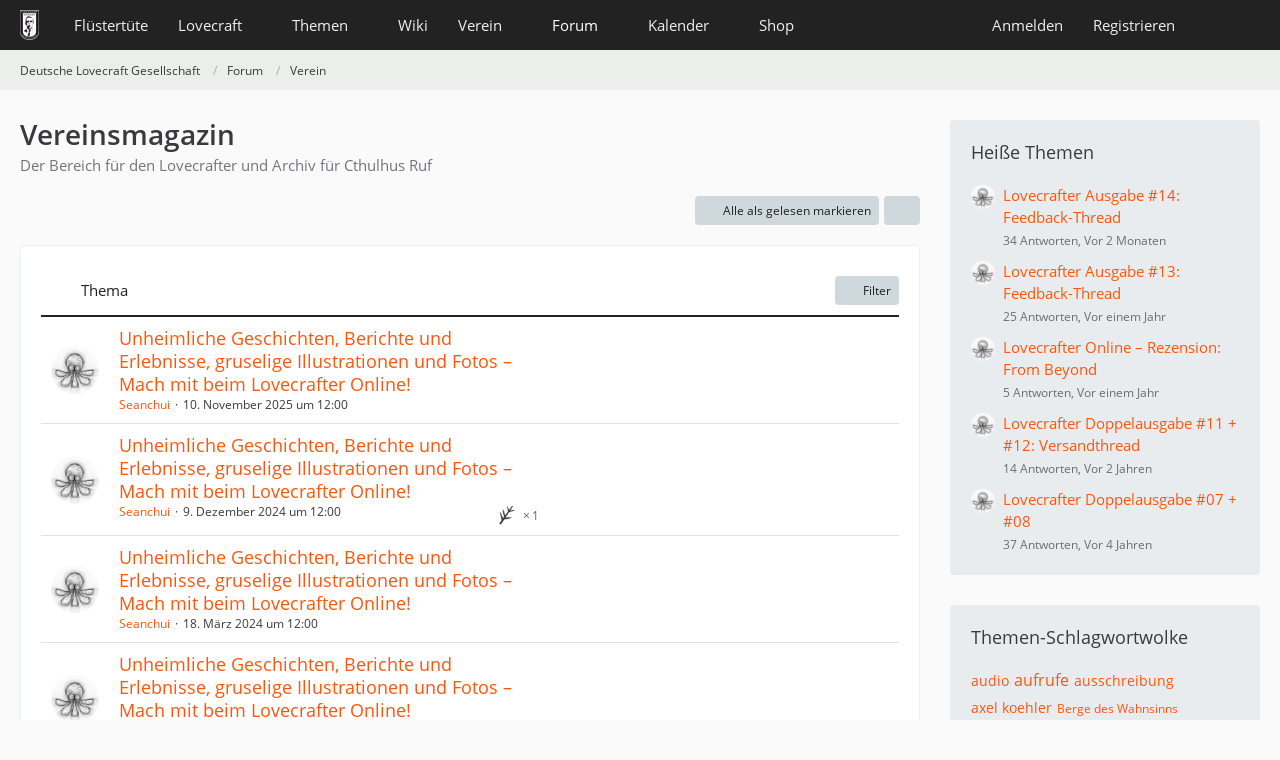

--- FILE ---
content_type: text/html; charset=UTF-8
request_url: https://www.deutschelovecraftgesellschaft.de/forum/board/9-vereinsmagazin/?sortField=topic&sortOrder=DESC&filterByDate=1000&filterByStatus=&pageNo=4&tagID=808
body_size: 12229
content:



	

	
	
	

<!DOCTYPE html>
<html
	dir="ltr"
	lang="de"
	data-color-scheme="system"
>

<head>
	<meta charset="utf-8">
		
	<title>Vereinsmagazin - Deutsche Lovecraft Gesellschaft</title>
	
	<meta name="viewport" content="width=device-width, initial-scale=1">
<meta name="format-detection" content="telephone=no">
<meta property="og:site_name" content="Deutsche Lovecraft Gesellschaft">
<meta name="description" content="Der Bereich für den Lovecrafter und Archiv für Cthulhus Ruf">

<!-- Stylesheets -->
<link rel="stylesheet" type="text/css" href="https://www.deutschelovecraftgesellschaft.de/style/style-1.css?m=1768639116"><link rel="preload" href="https://www.deutschelovecraftgesellschaft.de/font/families/Open%20Sans/OpenSans-Regular.woff2?v=1614334343" as="font" crossorigin>

<meta name="timezone" content="Europe/Berlin">


<script data-cfasync="false">
	var WCF_PATH = 'https://www.deutschelovecraftgesellschaft.de/';
	var WSC_API_URL = 'https://www.deutschelovecraftgesellschaft.de/';
	var WSC_RPC_API_URL = 'https://www.deutschelovecraftgesellschaft.de/api/rpc/';
	
	var LANGUAGE_ID = 1;
	var LANGUAGE_USE_INFORMAL_VARIANT = true;
	var TIME_NOW = 1768975621;
	var LAST_UPDATE_TIME = 1768639113;
	var ENABLE_DEBUG_MODE = false;
	var ENABLE_PRODUCTION_DEBUG_MODE = false;
	var ENABLE_DEVELOPER_TOOLS = false;
	var PAGE_TITLE = 'Deutsche Lovecraft Gesellschaft';
	
	var REACTION_TYPES = {"1":{"title":"Gef\u00e4llt mir","renderedIcon":"<img\n\tsrc=\"https:\/\/www.deutschelovecraftgesellschaft.de\/images\/reaction\/1-1-elder_sign_3-64x64.png\"\n\talt=\"Gef\u00e4llt mir\"\n\tclass=\"reactionType\"\n\tdata-reaction-type-id=\"1\"\n>","iconPath":"https:\/\/www.deutschelovecraftgesellschaft.de\/images\/reaction\/1-1-elder_sign_3-64x64.png","showOrder":1,"reactionTypeID":1,"isAssignable":1},"2":{"title":"Danke","renderedIcon":"<img\n\tsrc=\"https:\/\/www.deutschelovecraftgesellschaft.de\/images\/reaction\/2-cthulhu_thanks.png\"\n\talt=\"Danke\"\n\tclass=\"reactionType\"\n\tdata-reaction-type-id=\"2\"\n>","iconPath":"https:\/\/www.deutschelovecraftgesellschaft.de\/images\/reaction\/2-cthulhu_thanks.png","showOrder":2,"reactionTypeID":2,"isAssignable":1},"3":{"title":"Haha","renderedIcon":"<img\n\tsrc=\"https:\/\/www.deutschelovecraftgesellschaft.de\/images\/reaction\/3-cthulhu_haha.png\"\n\talt=\"Haha\"\n\tclass=\"reactionType\"\n\tdata-reaction-type-id=\"3\"\n>","iconPath":"https:\/\/www.deutschelovecraftgesellschaft.de\/images\/reaction\/3-cthulhu_haha.png","showOrder":3,"reactionTypeID":3,"isAssignable":1},"6":{"title":"WTF?","renderedIcon":"<img\n\tsrc=\"https:\/\/www.deutschelovecraftgesellschaft.de\/images\/reaction\/6-smiley20@2x.png\"\n\talt=\"WTF?\"\n\tclass=\"reactionType\"\n\tdata-reaction-type-id=\"6\"\n>","iconPath":"https:\/\/www.deutschelovecraftgesellschaft.de\/images\/reaction\/6-smiley20@2x.png","showOrder":4,"reactionTypeID":6,"isAssignable":1},"4":{"title":"Verwirrend","renderedIcon":"<img\n\tsrc=\"https:\/\/www.deutschelovecraftgesellschaft.de\/images\/reaction\/4-cthulhu_confused.png\"\n\talt=\"Verwirrend\"\n\tclass=\"reactionType\"\n\tdata-reaction-type-id=\"4\"\n>","iconPath":"https:\/\/www.deutschelovecraftgesellschaft.de\/images\/reaction\/4-cthulhu_confused.png","showOrder":5,"reactionTypeID":4,"isAssignable":1},"5":{"title":"Traurig","renderedIcon":"<img\n\tsrc=\"https:\/\/www.deutschelovecraftgesellschaft.de\/images\/reaction\/5-cthulhu_sad.png\"\n\talt=\"Traurig\"\n\tclass=\"reactionType\"\n\tdata-reaction-type-id=\"5\"\n>","iconPath":"https:\/\/www.deutschelovecraftgesellschaft.de\/images\/reaction\/5-cthulhu_sad.png","showOrder":6,"reactionTypeID":5,"isAssignable":1}};
	
	
		{
		const colorScheme = matchMedia("(prefers-color-scheme: dark)").matches ? "dark" : "light";
		document.documentElement.dataset.colorScheme = colorScheme;
	}
	</script>

<script data-cfasync="false" src="https://www.deutschelovecraftgesellschaft.de/js/WoltLabSuite/WebComponent.min.js?v=1768639113"></script>
<script data-cfasync="false" src="https://www.deutschelovecraftgesellschaft.de/js/preload/de.preload.js?v=1768639113"></script>

<script data-cfasync="false" src="https://www.deutschelovecraftgesellschaft.de/js/WoltLabSuite.Core.tiny.min.js?v=1768639113"></script>
<script data-cfasync="false">
requirejs.config({
	baseUrl: 'https://www.deutschelovecraftgesellschaft.de/js',
	urlArgs: 't=1768639113'
	
});

window.addEventListener('pageshow', function(event) {
	if (event.persisted) {
		window.location.reload();
	}
});

</script>











<script data-cfasync="false" src="https://www.deutschelovecraftgesellschaft.de/js/WoltLabSuite.Calendar.tiny.min.js?v=1768639113"></script>

<script data-cfasync="false" src="https://www.deutschelovecraftgesellschaft.de/js/WoltLabSuite.Forum.tiny.min.js?v=1768639113"></script>


<noscript>
	<style>
		.jsOnly {
			display: none !important;
		}
		
		.noJsOnly {
			display: block !important;
		}
	</style>
</noscript>



	
	
	<script type="application/ld+json">
{
"@context": "http://schema.org",
"@type": "WebSite",
"url": "https:\/\/www.deutschelovecraftgesellschaft.de\/",
"potentialAction": {
"@type": "SearchAction",
"target": "https:\/\/www.deutschelovecraftgesellschaft.de\/search\/?q={search_term_string}",
"query-input": "required name=search_term_string"
}
}
</script>
<link rel="apple-touch-icon" sizes="180x180" href="https://www.deutschelovecraftgesellschaft.de/images/style-1/apple-touch-icon.png">
<link rel="manifest" href="https://www.deutschelovecraftgesellschaft.de/images/style-1/manifest-1.json">
<link rel="icon" type="image/png" sizes="48x48" href="https://www.deutschelovecraftgesellschaft.de/images/style-1/favicon-48x48.png">
<meta name="msapplication-config" content="https://www.deutschelovecraftgesellschaft.de/images/style-1/browserconfig.xml">
<meta name="theme-color" content="#222222">
<script>
	{
		document.querySelector('meta[name="theme-color"]').content = window.getComputedStyle(document.documentElement).getPropertyValue("--wcfPageThemeColor");
	}
</script>

	
			<link rel="canonical" href="https://www.deutschelovecraftgesellschaft.de/forum/board/9-vereinsmagazin/?pageNo=4">
		
									<link rel="alternate" type="application/rss+xml" title="RSS-Feed" href="https://www.deutschelovecraftgesellschaft.de/forum/thread-list-rss-feed/9/">
		
														
						</head>

<body id="tpl_wbb_board"
	itemscope itemtype="http://schema.org/WebPage" itemid="https://www.deutschelovecraftgesellschaft.de/forum/board/9-vereinsmagazin/?pageNo=4"	data-template="board" data-application="wbb" data-page-id="54" data-page-identifier="com.woltlab.wbb.Board"	data-board-id="9"	class="">

<span id="top"></span>

<div id="pageContainer" class="pageContainer">
	
	
	<div id="pageHeaderContainer" class="pageHeaderContainer">
	<header id="pageHeader" class="pageHeader">
		<div id="pageHeaderPanel" class="pageHeaderPanel">
			<div class="layoutBoundary">
				<div class="box mainMenu" data-box-identifier="com.woltlab.wcf.MainMenu">
			
		
	<div class="boxContent">
		<nav aria-label="Hauptmenü">
	<ol class="boxMenu">
		
		
					<li class="" data-identifier="com.woltlab.wcf.ArticleList">
				<a href="https://www.deutschelovecraftgesellschaft.de/fluestertuete/" class="boxMenuLink">
					<span class="boxMenuLinkTitle">Flüstertüte</span>
														</a>
				
				</li>				
									<li class=" boxMenuHasChildren" data-identifier="com.woltlab.wcf.generic26">
				<a href="https://www.deutschelovecraftgesellschaft.de/lovecraft/" class="boxMenuLink">
					<span class="boxMenuLinkTitle">Lovecraft</span>
																<fa-icon size="16" name="caret-down" solid></fa-icon>
									</a>
				
				<ol class="boxMenuDepth1">				
									<li class="" data-identifier="com.woltlab.wcf.generic31">
				<a href="https://www.deutschelovecraftgesellschaft.de/lovecraft/leseliste/" class="boxMenuLink">
					<span class="boxMenuLinkTitle">Leseliste</span>
														</a>
				
				</li>				
									<li class="" data-identifier="com.woltlab.wcf.generic44">
				<a href="https://www.deutschelovecraftgesellschaft.de/lovecraft/bibliothek/" class="boxMenuLink">
					<span class="boxMenuLinkTitle">Bibliothek</span>
														</a>
				
				</li>				
									<li class="" data-identifier="com.woltlab.wcf.generic55">
				<a href="https://www.deutschelovecraftgesellschaft.de/lovecraft/rassismus/" class="boxMenuLink">
					<span class="boxMenuLinkTitle">Rassismus</span>
														</a>
				
				</li>				
									</ol></li>									<li class=" boxMenuHasChildren" data-identifier="com.woltlab.wcf.generic27">
				<a href="https://www.deutschelovecraftgesellschaft.de/themen/" class="boxMenuLink">
					<span class="boxMenuLinkTitle">Themen</span>
																<fa-icon size="16" name="caret-down" solid></fa-icon>
									</a>
				
				<ol class="boxMenuDepth1">				
									<li class="" data-identifier="com.woltlab.wcf.generic28">
				<a href="https://www.deutschelovecraftgesellschaft.de/veranstaltungen/" class="boxMenuLink">
					<span class="boxMenuLinkTitle">anRUFung</span>
														</a>
				
				</li>				
									<li class="" data-identifier="com.woltlab.wcf.generic61">
				<a href="https://www.deutschelovecraftgesellschaft.de/book-club/" class="boxMenuLink">
					<span class="boxMenuLinkTitle">Book Club</span>
														</a>
				
				</li>				
									<li class="" data-identifier="com.woltlab.wcf.generic72">
				<a href="https://www.deutschelovecraftgesellschaft.de/conventions/" class="boxMenuLink">
					<span class="boxMenuLinkTitle">Conventions</span>
														</a>
				
				</li>				
									<li class="" data-identifier="com.woltlab.wcf.generic39">
				<a href="https://www.deutschelovecraftgesellschaft.de/cthulhus-ruf/" class="boxMenuLink">
					<span class="boxMenuLinkTitle">Cthulhus Ruf</span>
														</a>
				
				</li>				
									<li class="" data-identifier="com.woltlab.wcf.generic29">
				<a href="https://fhtagn-rpg.de/" rel="nofollow" class="boxMenuLink">
					<span class="boxMenuLinkTitle">FHTAGN</span>
														</a>
				
				</li>				
									<li class="" data-identifier="com.woltlab.wcf.generic42">
				<a href="https://www.deutschelovecraftgesellschaft.de/foerderprojekte/" class="boxMenuLink">
					<span class="boxMenuLinkTitle">Förderprojekte &amp; Kooperationen</span>
														</a>
				
				</li>				
									<li class="" data-identifier="com.woltlab.wcf.generic35">
				<a href="https://www.deutschelovecraftgesellschaft.de/lovecrafter/" class="boxMenuLink">
					<span class="boxMenuLinkTitle">Lovecrafter</span>
														</a>
				
				</li>				
									<li class="" data-identifier="com.woltlab.wcf.generic50">
				<a href="https://www.deutschelovecraftgesellschaft.de/lovecrafter-online/" class="boxMenuLink">
					<span class="boxMenuLinkTitle">Lovecrafter Online</span>
														</a>
				
				</li>				
									<li class="" data-identifier="com.woltlab.wcf.generic57">
				<a href="https://www.deutschelovecraftgesellschaft.de/dlg-radio/" class="boxMenuLink">
					<span class="boxMenuLinkTitle">Podcasts</span>
														</a>
				
				</li>				
									<li class="" data-identifier="com.woltlab.wcf.generic34">
				<a href="https://www.deutschelovecraftgesellschaft.de/rollenspiel/" class="boxMenuLink">
					<span class="boxMenuLinkTitle">Rollenspiel</span>
														</a>
				
				</li>				
									</ol></li>									<li class="" data-identifier="com.viecode.lexicon.Lexicon">
				<a href="https://www.deutschelovecraftgesellschaft.de/wiki/" class="boxMenuLink">
					<span class="boxMenuLinkTitle">Wiki</span>
														</a>
				
				</li>				
									<li class=" boxMenuHasChildren" data-identifier="com.woltlab.wcf.generic25">
				<a href="https://www.deutschelovecraftgesellschaft.de/verein/" class="boxMenuLink">
					<span class="boxMenuLinkTitle">Verein</span>
																<fa-icon size="16" name="caret-down" solid></fa-icon>
									</a>
				
				<ol class="boxMenuDepth1">				
									<li class="" data-identifier="com.woltlab.wcf.generic59">
				<a href="https://www.deutschelovecraftgesellschaft.de/verein/zehn-jahre-dlg/" class="boxMenuLink">
					<span class="boxMenuLinkTitle">10 Jahre dLG</span>
														</a>
				
				</li>				
									<li class="" data-identifier="com.woltlab.wcf.generic33">
				<a href="https://www.deutschelovecraftgesellschaft.de/verein/mitgliedschaft/" class="boxMenuLink">
					<span class="boxMenuLinkTitle">Mitgliedschaft</span>
														</a>
				
				</li>				
									<li class="" data-identifier="com.woltlab.wcf.generic56">
				<a href="https://www.deutschelovecraftgesellschaft.de/verein/aktiv-werden/" class="boxMenuLink">
					<span class="boxMenuLinkTitle">Aktiv werden!</span>
														</a>
				
				</li>				
									<li class="" data-identifier="com.viecode.form.FormList">
				<a href="https://www.deutschelovecraftgesellschaft.de/verein/formulare/" class="boxMenuLink">
					<span class="boxMenuLinkTitle">Formulare</span>
														</a>
				
				</li>				
									<li class="" data-identifier="com.woltlab.wcf.generic36">
				<a href="https://www.deutschelovecraftgesellschaft.de/verein/stammtische/" class="boxMenuLink">
					<span class="boxMenuLinkTitle">Stammtische</span>
														</a>
				
				</li>				
									<li class="" data-identifier="com.woltlab.wcf.generic37">
				<a href="https://nattworld.shop/collections/dlg" rel="nofollow" class="boxMenuLink">
					<span class="boxMenuLinkTitle">Merchandise</span>
														</a>
				
				</li>				
									<li class="" data-identifier="com.woltlab.wcf.generic40">
				<a href="https://www.deutschelovecraftgesellschaft.de/verein/spenden/" class="boxMenuLink">
					<span class="boxMenuLinkTitle">Spenden</span>
														</a>
				
				</li>				
									<li class="" data-identifier="com.woltlab.wcf.generic41">
				<a href="https://www.deutschelovecraftgesellschaft.de/verein/presse/" class="boxMenuLink">
					<span class="boxMenuLinkTitle">Presse</span>
														</a>
				
				</li>				
									<li class="" data-identifier="com.woltlab.wcf.generic32">
				<a href="https://www.deutschelovecraftgesellschaft.de/kontakt/" class="boxMenuLink">
					<span class="boxMenuLinkTitle">Kontakt</span>
														</a>
				
				</li>				
									<li class="" data-identifier="com.woltlab.wcf.generic53">
				<a href="https://www.deutschelovecraftgesellschaft.de/verein/newsletter/" class="boxMenuLink">
					<span class="boxMenuLinkTitle">Newsletter</span>
														</a>
				
				</li>				
									<li class="" data-identifier="com.woltlab.wcf.generic60">
				<a href="https://www.deutschelovecraftgesellschaft.de/about-us/" class="boxMenuLink">
					<span class="boxMenuLinkTitle">About us</span>
														</a>
				
				</li>				
									</ol></li>									<li class="active boxMenuHasChildren" data-identifier="com.woltlab.wbb.BoardList">
				<a href="https://www.deutschelovecraftgesellschaft.de/forum/" class="boxMenuLink" aria-current="page">
					<span class="boxMenuLinkTitle">Forum</span>
																<fa-icon size="16" name="caret-down" solid></fa-icon>
									</a>
				
				<ol class="boxMenuDepth1">				
									<li class="" data-identifier="com.woltlab.wcf.Dashboard">
				<a href="https://www.deutschelovecraftgesellschaft.de/dashboard/" class="boxMenuLink">
					<span class="boxMenuLinkTitle">Dashboard</span>
														</a>
				
				</li>				
									</ol></li>									<li class=" boxMenuHasChildren" data-identifier="com.woltlab.calendar.Calendar">
				<a href="https://www.deutschelovecraftgesellschaft.de/kalender/" class="boxMenuLink">
					<span class="boxMenuLinkTitle">Kalender</span>
																<fa-icon size="16" name="caret-down" solid></fa-icon>
									</a>
				
				<ol class="boxMenuDepth1">				
									<li class="" data-identifier="com.woltlab.calendar.UpcomingEventList">
				<a href="https://www.deutschelovecraftgesellschaft.de/kalender/upcoming-event-list/" class="boxMenuLink">
					<span class="boxMenuLinkTitle">Termine</span>
														</a>
				
				</li>				
									</ol></li>									<li class=" boxMenuHasChildren" data-identifier="shop.header.menu.products">
				<a href="https://www.deutschelovecraftgesellschaft.de/shop/" class="boxMenuLink">
					<span class="boxMenuLinkTitle">Shop</span>
																<fa-icon size="16" name="caret-down" solid></fa-icon>
									</a>
				
				<ol class="boxMenuDepth1">				
									<li class="" data-identifier="com.viecode.shop.ShippingInformation">
				<a href="https://www.deutschelovecraftgesellschaft.de/shop/shipping-information/" class="boxMenuLink">
					<span class="boxMenuLinkTitle">Versandkosten</span>
														</a>
				
				</li>				
									<li class="" data-identifier="shop.header.menu.products.help">
				<a href="https://www.deutschelovecraftgesellschaft.de/shop/product-help/" class="boxMenuLink">
					<span class="boxMenuLinkTitle">Hilfe</span>
														</a>
				
				</li>				
									<li class=" boxMenuHasChildren" data-identifier="com.viecode.shop.customer.Customer">
				<a href="https://www.deutschelovecraftgesellschaft.de/shop/customer/" class="boxMenuLink">
					<span class="boxMenuLinkTitle">Mein Konto</span>
														</a>
				
				<ol class="boxMenuDepth2">				
									<li class="" data-identifier="shop.header.menu.products.invoice">
				<a href="https://www.deutschelovecraftgesellschaft.de/shop/order-list/" class="boxMenuLink">
					<span class="boxMenuLinkTitle">Bestellungen</span>
														</a>
				
				</li>				
									<li class="" data-identifier="com.viecode.shop.customer.LicenseList">
				<a href="https://www.deutschelovecraftgesellschaft.de/shop/license-list/" class="boxMenuLink">
					<span class="boxMenuLinkTitle">Lizenzen</span>
														</a>
				
				</li>				
									<li class="" data-identifier="com.viecode.shop.customer.DownloadList">
				<a href="https://www.deutschelovecraftgesellschaft.de/shop/download-list/" class="boxMenuLink">
					<span class="boxMenuLinkTitle">Downloads</span>
														</a>
				
				</li>				
									</ol></li></ol></li>								
		
	</ol>
</nav>	</div>
</div><button type="button" class="pageHeaderMenuMobile" aria-expanded="false" aria-label="Menü">
	<span class="pageHeaderMenuMobileInactive">
		<fa-icon size="32" name="bars"></fa-icon>
	</span>
	<span class="pageHeaderMenuMobileActive">
		<fa-icon size="32" name="xmark"></fa-icon>
	</span>
</button>
				
				<nav id="topMenu" class="userPanel">
	<ul class="userPanelItems">
								<li id="userLogin">
				<a
					class="loginLink"
					href="https://www.deutschelovecraftgesellschaft.de/login/?url=https%3A%2F%2Fwww.deutschelovecraftgesellschaft.de%2Fforum%2Fboard%2F9-vereinsmagazin%2F%3FsortField%3Dtopic%26sortOrder%3DDESC%26filterByDate%3D1000%26filterByStatus%3D%26pageNo%3D4%26tagID%3D808"
					rel="nofollow"
				>Anmelden</a>
			</li>
							<li id="userRegistration">
					<a
						class="registrationLink"
						href="https://www.deutschelovecraftgesellschaft.de/register/"
						rel="nofollow"
					>Registrieren</a>
				</li>
							
								
							
		<!-- page search -->
		<li>
			<a href="https://www.deutschelovecraftgesellschaft.de/search/" id="userPanelSearchButton" class="jsTooltip" title="Suche"><fa-icon size="32" name="magnifying-glass"></fa-icon> <span>Suche</span></a>
		</li>
	</ul>
</nav>
	<a
		href="https://www.deutschelovecraftgesellschaft.de/login/?url=https%3A%2F%2Fwww.deutschelovecraftgesellschaft.de%2Fforum%2Fboard%2F9-vereinsmagazin%2F%3FsortField%3Dtopic%26sortOrder%3DDESC%26filterByDate%3D1000%26filterByStatus%3D%26pageNo%3D4%26tagID%3D808"
		class="userPanelLoginLink jsTooltip"
		title="Anmelden"
		rel="nofollow"
	>
		<fa-icon size="32" name="arrow-right-to-bracket"></fa-icon>
	</a>
			</div>
		</div>
		
		<div id="pageHeaderFacade" class="pageHeaderFacade">
			<div class="layoutBoundary">
				<div id="pageHeaderLogo" class="pageHeaderLogo">
		
	<a href="https://www.deutschelovecraftgesellschaft.de/forum/" aria-label="Deutsche Lovecraft Gesellschaft">
		<img src="https://www.deutschelovecraftgesellschaft.de/images/style-1/pageLogo-ee949f25.png" alt="" class="pageHeaderLogoLarge" height="30" width="19" loading="eager">
		<img src="https://www.deutschelovecraftgesellschaft.de/images/style-1/pageLogoMobile.png" alt="" class="pageHeaderLogoSmall" height="60" width="110" loading="eager">
		
		
	</a>
</div>
				
					

					
		
			
	
<button type="button" id="pageHeaderSearchMobile" class="pageHeaderSearchMobile" aria-expanded="false" aria-label="Suche">
	<fa-icon size="32" name="magnifying-glass"></fa-icon>
</button>

<div id="pageHeaderSearch" class="pageHeaderSearch">
	<form method="post" action="https://www.deutschelovecraftgesellschaft.de/search/">
		<div id="pageHeaderSearchInputContainer" class="pageHeaderSearchInputContainer">
			<div class="pageHeaderSearchType dropdown">
				<a href="#" class="button dropdownToggle" id="pageHeaderSearchTypeSelect">
					<span class="pageHeaderSearchTypeLabel">Dieses Forum</span>
					<fa-icon size="16" name="caret-down" solid></fa-icon>
				</a>
				<ul class="dropdownMenu">
					<li><a href="#" data-extended-link="https://www.deutschelovecraftgesellschaft.de/search/?extended=1" data-object-type="everywhere">Alles</a></li>
					<li class="dropdownDivider"></li>
					
											<li><a href="#" data-extended-link="https://www.deutschelovecraftgesellschaft.de/search/?extended=1&amp;type=com.woltlab.wbb.post" data-object-type="com.woltlab.wbb.post" data-parameters='{ "boardID": 9 }'>Dieses Forum</a></li>
						
						<li class="dropdownDivider"></li>
					
					
																		<li><a href="#" data-extended-link="https://www.deutschelovecraftgesellschaft.de/search/?type=com.woltlab.wcf.article&amp;extended=1" data-object-type="com.woltlab.wcf.article">Artikel</a></li>
																								<li><a href="#" data-extended-link="https://www.deutschelovecraftgesellschaft.de/search/?type=com.woltlab.wcf.page&amp;extended=1" data-object-type="com.woltlab.wcf.page">Seiten</a></li>
																																			<li><a href="#" data-extended-link="https://www.deutschelovecraftgesellschaft.de/search/?type=com.woltlab.wbb.post&amp;extended=1" data-object-type="com.woltlab.wbb.post">Forum</a></li>
																								<li><a href="#" data-extended-link="https://www.deutschelovecraftgesellschaft.de/search/?type=com.woltlab.calendar.event&amp;extended=1" data-object-type="com.woltlab.calendar.event">Termine</a></li>
																								<li><a href="#" data-extended-link="https://www.deutschelovecraftgesellschaft.de/search/?type=com.viecode.lexicon.entry&amp;extended=1" data-object-type="com.viecode.lexicon.entry">Lexikon</a></li>
																								<li><a href="#" data-extended-link="https://www.deutschelovecraftgesellschaft.de/search/?type=com.viecode.shop.product&amp;extended=1" data-object-type="com.viecode.shop.product">Produkte</a></li>
																								<li><a href="#" data-extended-link="https://www.deutschelovecraftgesellschaft.de/search/?type=de.darkwood-studios.ticketsystem.ticket&amp;extended=1" data-object-type="de.darkwood-studios.ticketsystem.ticket">Tickets</a></li>
																
					<li class="dropdownDivider"></li>
					<li><a class="pageHeaderSearchExtendedLink" href="https://www.deutschelovecraftgesellschaft.de/search/?extended=1">Erweiterte Suche</a></li>
				</ul>
			</div>
			
			<input type="search" name="q" id="pageHeaderSearchInput" class="pageHeaderSearchInput" placeholder="Suchbegriff eingeben" autocomplete="off" value="">
			
			<button type="submit" class="pageHeaderSearchInputButton button" title="Suche">
				<fa-icon size="16" name="magnifying-glass"></fa-icon>
			</button>
			
			<div id="pageHeaderSearchParameters"></div>
			
					</div>
	</form>
</div>

	
			</div>
		</div>
	</header>
	
	
</div>
	
	
	
	
	
	<div class="pageNavigation">
	<div class="layoutBoundary">
			<nav class="breadcrumbs" aria-label="Verlaufsnavigation">
		<ol class="breadcrumbs__list" itemprop="breadcrumb" itemscope itemtype="http://schema.org/BreadcrumbList">
			<li class="breadcrumbs__item" title="Deutsche Lovecraft Gesellschaft" itemprop="itemListElement" itemscope itemtype="http://schema.org/ListItem">
							<a class="breadcrumbs__link" href="https://www.deutschelovecraftgesellschaft.de/" itemprop="item">
																<span class="breadcrumbs__title" itemprop="name">Deutsche Lovecraft Gesellschaft</span>
							</a>
															<meta itemprop="position" content="1">
																					</li>
														
											<li class="breadcrumbs__item" title="Forum" itemprop="itemListElement" itemscope itemtype="http://schema.org/ListItem">
							<a class="breadcrumbs__link" href="https://www.deutschelovecraftgesellschaft.de/forum/" itemprop="item">
																<span class="breadcrumbs__title" itemprop="name">Forum</span>
							</a>
															<meta itemprop="position" content="2">
																					</li>
														
											<li class="breadcrumbs__item" title="Verein" itemprop="itemListElement" itemscope itemtype="http://schema.org/ListItem">
							<a class="breadcrumbs__link" href="https://www.deutschelovecraftgesellschaft.de/forum/board/8-verein/" itemprop="item">
																	<span class="breadcrumbs__parent_indicator">
										<fa-icon size="16" name="arrow-left-long"></fa-icon>
									</span>
																<span class="breadcrumbs__title" itemprop="name">Verein</span>
							</a>
															<meta itemprop="position" content="3">
																					</li>
		</ol>
	</nav>
	</div>
</div>
	
	
	
	<section id="main" class="main" role="main">
		<div class="layoutBoundary">
			

						
			<div id="content" class="content content--sidebar-right">
								
																<header class="contentHeader">
		<div class="contentHeaderTitle">
			<h1 class="contentTitle">Vereinsmagazin</h1>
			<p class="contentHeaderDescription">Der Bereich für den Lovecrafter und Archiv für Cthulhus Ruf</p>
		</div>

		
	</header>
													
				
				
				
				
				
				




	<div class="contentInteraction">
		
					<div class="contentInteractionButtonContainer">
									<div class="contentInteractionButtons">
						<button type="button" class="markAsReadButton contentInteractionButton button small jsOnly"><fa-icon size="16" name="check"></fa-icon> <span>Alle als gelesen markieren</span></button>					</div>
				
				
									<div class="contentInteractionDropdown dropdown jsOnly">
						<button type="button" class="button small dropdownToggle" aria-label="Mehr"><fa-icon size="16" name="ellipsis-vertical"></fa-icon></button>

						<ul class="contentInteractionDropdownItems dropdownMenu">
							<li><a rel="alternate" href="https://www.deutschelovecraftgesellschaft.de/forum/thread-list-rss-feed/9/" class="rssFeed">RSS-Feed</a></li>						</ul>
					</div>
							</div>
			</div>

			<div class="section tabularBox messageGroupList wbbThreadList jsClipboardContainer" data-type="com.woltlab.wbb.thread">
	<ol class="tabularList jsReloadPageWhenEmpty">
		<li class="tabularListRow tabularListRowHead" data-reload-page-when-empty="ignore">
			<ol class="tabularListColumns">
								
				<li class="columnSort">
					<ul class="inlineList">
						<li>
							<a rel="nofollow" href="https://www.deutschelovecraftgesellschaft.de/forum/board/9-vereinsmagazin/?pageNo=1&amp;sortField=topic&amp;sortOrder=ASC&amp;tagID=808">
																	<span class="jsTooltip" title="Sortierung (absteigend)">
										<fa-icon size="16" name="arrow-down-wide-short"></fa-icon>
									</span>
															</a>
						</li>
						<li>
							<div class="dropdown">
								<span class="dropdownToggle">Thema</span>
								
								<ul class="dropdownMenu">
																			<li class="active"><a rel="nofollow" href="https://www.deutschelovecraftgesellschaft.de/forum/board/9-vereinsmagazin/?pageNo=1&amp;sortField=topic&amp;sortOrder=ASC&amp;tagID=808">Thema</a></li>
																			<li><a rel="nofollow" href="https://www.deutschelovecraftgesellschaft.de/forum/board/9-vereinsmagazin/?pageNo=1&amp;sortField=username&amp;sortOrder=DESC&amp;tagID=808">Autor</a></li>
																			<li><a rel="nofollow" href="https://www.deutschelovecraftgesellschaft.de/forum/board/9-vereinsmagazin/?pageNo=1&amp;sortField=time&amp;sortOrder=DESC&amp;tagID=808">Datum</a></li>
																			<li><a rel="nofollow" href="https://www.deutschelovecraftgesellschaft.de/forum/board/9-vereinsmagazin/?pageNo=1&amp;sortField=replies&amp;sortOrder=DESC&amp;tagID=808">Antworten</a></li>
																			<li><a rel="nofollow" href="https://www.deutschelovecraftgesellschaft.de/forum/board/9-vereinsmagazin/?pageNo=1&amp;sortField=cumulativeLikes&amp;sortOrder=DESC&amp;tagID=808">Reaktionen</a></li>
																			<li><a rel="nofollow" href="https://www.deutschelovecraftgesellschaft.de/forum/board/9-vereinsmagazin/?pageNo=1&amp;sortField=views&amp;sortOrder=DESC&amp;tagID=808">Zugriffe</a></li>
																			<li><a rel="nofollow" href="https://www.deutschelovecraftgesellschaft.de/forum/board/9-vereinsmagazin/?pageNo=1&amp;sortField=lastPostTime&amp;sortOrder=DESC&amp;tagID=808">Letzte Antwort</a></li>
																	</ul>
							</div>
						</li>
					</ul>
				</li>
				
				<li class="columnApplyFilter jsOnly">
					<button type="button" class="button small jsStaticDialog" data-dialog-id="wbbBoardSortFilter"><fa-icon size="16" name="filter"></fa-icon> Filter</button>
				</li>
			</ol>
		</li>
		
		
	<li class="tabularListRow">
		<ol
			id="thread17247"
			class="tabularListColumns messageGroup wbbThread jsClipboardObject"
			data-thread-id="17247" data-element-id="17247" data-is-closed="0" data-is-deleted="0"
			data-is-sticky="0" data-is-disabled="0" data-is-announcement="0"
						data-is-link="0"
		>
									<li class="columnIcon columnAvatar">
				<div>
					<p><img src="https://www.deutschelovecraftgesellschaft.de/images/avatars/14/29-145e69b9cb5723fb90e73f99caa0a49ed895c6a3.webp" width="48" height="48" alt="" class="userAvatarImage" loading="lazy"></p>
					
								
																																							
					
				</div>
			</li>
							<li class="columnSubject">
					
					
					<h3>
						
						
																					<a href="https://www.deutschelovecraftgesellschaft.de/forum/thread/17247-unheimliche-geschichten-berichte-und-erlebnisse-gruselige-illustrationen-und-fot/" class="messageGroupLink wbbTopicLink" data-object-id="17247">Unheimliche Geschichten, Berichte und Erlebnisse, gruselige Illustrationen und Fotos – Mach mit beim Lovecrafter Online!</a>
																			
											</h3>
					
					<aside class="statusDisplay" role="presentation">
						<ul class="inlineList statusIcons">
																																																	
														
							
							
													</ul>
					</aside>
					
					<ul class="inlineList dotSeparated small messageGroupInfo">
						<li class="messageGroupAuthor"><a href="https://www.deutschelovecraftgesellschaft.de/user/89-seanchui/" data-object-id="89" class="userLink">Seanchui</a></li>
						<li class="messageGroupTime"><woltlab-core-date-time date="2025-11-10T11:00:00+00:00">10. November 2025 um 12:00</woltlab-core-date-time></li>
																		
					</ul>
					
					<ul class="messageGroupInfoMobile">
						<li class="messageGroupAuthorMobile">Seanchui</li>
						<li class="messageGroupLastPostTimeMobile"><woltlab-core-date-time date="2025-11-10T11:00:00+00:00">10. November 2025 um 12:00</woltlab-core-date-time></li>
					</ul>
					
										
					
				</li>
									<li class="columnStats">
													<dl class="plain statsDataList">
								<dt>Antworten</dt>
								<dd>0</dd>
							</dl>
							<dl class="plain statsDataList">
								<dt>Zugriffe</dt>
								<dd>167</dd>
							</dl>
							<div class="messageGroupListStatsSimple">
															</div>
											</li>
													<li class="columnLastPost">
											</li>
										
		</ol>
	</li>
	<li class="tabularListRow">
		<ol
			id="thread16576"
			class="tabularListColumns messageGroup wbbThread jsClipboardObject"
			data-thread-id="16576" data-element-id="16576" data-is-closed="0" data-is-deleted="0"
			data-is-sticky="0" data-is-disabled="0" data-is-announcement="0"
						data-is-link="0"
		>
									<li class="columnIcon columnAvatar">
				<div>
					<p><img src="https://www.deutschelovecraftgesellschaft.de/images/avatars/14/29-145e69b9cb5723fb90e73f99caa0a49ed895c6a3.webp" width="48" height="48" alt="" class="userAvatarImage" loading="lazy"></p>
					
								
																																							
					
				</div>
			</li>
							<li class="columnSubject">
					
					
					<h3>
						
						
																					<a href="https://www.deutschelovecraftgesellschaft.de/forum/thread/16576-unheimliche-geschichten-berichte-und-erlebnisse-gruselige-illustrationen-und-fot/" class="messageGroupLink wbbTopicLink" data-object-id="16576">Unheimliche Geschichten, Berichte und Erlebnisse, gruselige Illustrationen und Fotos – Mach mit beim Lovecrafter Online!</a>
																			
											</h3>
					
					<aside class="statusDisplay" role="presentation">
						<ul class="inlineList statusIcons">
							<li>			<span class="topReactionShort jsTooltip" title="Gefällt mir × 1">
			<img
	src="https://www.deutschelovecraftgesellschaft.de/images/reaction/1-1-elder_sign_3-64x64.png"
	alt="Gefällt mir"
	class="reactionType"
	data-reaction-type-id="1"
>			<span class="reactionCount">1</span>
		</span>
	</li>																																										
														
							
							
													</ul>
					</aside>
					
					<ul class="inlineList dotSeparated small messageGroupInfo">
						<li class="messageGroupAuthor"><a href="https://www.deutschelovecraftgesellschaft.de/user/89-seanchui/" data-object-id="89" class="userLink">Seanchui</a></li>
						<li class="messageGroupTime"><woltlab-core-date-time date="2024-12-09T11:00:00+00:00">9. Dezember 2024 um 12:00</woltlab-core-date-time></li>
																		
					</ul>
					
					<ul class="messageGroupInfoMobile">
						<li class="messageGroupAuthorMobile">Seanchui</li>
						<li class="messageGroupLastPostTimeMobile"><woltlab-core-date-time date="2024-12-09T11:00:00+00:00">9. Dezember 2024 um 12:00</woltlab-core-date-time></li>
					</ul>
					
										
					
				</li>
									<li class="columnStats">
													<dl class="plain statsDataList">
								<dt>Antworten</dt>
								<dd>0</dd>
							</dl>
							<dl class="plain statsDataList">
								<dt>Zugriffe</dt>
								<dd>251</dd>
							</dl>
							<div class="messageGroupListStatsSimple">
															</div>
											</li>
													<li class="columnLastPost">
											</li>
										
		</ol>
	</li>
	<li class="tabularListRow">
		<ol
			id="thread15612"
			class="tabularListColumns messageGroup wbbThread jsClipboardObject"
			data-thread-id="15612" data-element-id="15612" data-is-closed="0" data-is-deleted="0"
			data-is-sticky="0" data-is-disabled="0" data-is-announcement="0"
						data-is-link="0"
		>
									<li class="columnIcon columnAvatar">
				<div>
					<p><img src="https://www.deutschelovecraftgesellschaft.de/images/avatars/14/29-145e69b9cb5723fb90e73f99caa0a49ed895c6a3.webp" width="48" height="48" alt="" class="userAvatarImage" loading="lazy"></p>
					
								
																																							
					
				</div>
			</li>
							<li class="columnSubject">
					
					
					<h3>
						
						
																					<a href="https://www.deutschelovecraftgesellschaft.de/forum/thread/15612-unheimliche-geschichten-berichte-und-erlebnisse-gruselige-illustrationen-und-fot/" class="messageGroupLink wbbTopicLink" data-object-id="15612">Unheimliche Geschichten, Berichte und Erlebnisse, gruselige Illustrationen und Fotos – Mach mit beim Lovecrafter Online!</a>
																			
											</h3>
					
					<aside class="statusDisplay" role="presentation">
						<ul class="inlineList statusIcons">
																																																	
														
							
							
													</ul>
					</aside>
					
					<ul class="inlineList dotSeparated small messageGroupInfo">
						<li class="messageGroupAuthor"><a href="https://www.deutschelovecraftgesellschaft.de/user/89-seanchui/" data-object-id="89" class="userLink">Seanchui</a></li>
						<li class="messageGroupTime"><woltlab-core-date-time date="2024-03-18T11:00:00+00:00">18. März 2024 um 12:00</woltlab-core-date-time></li>
																		
					</ul>
					
					<ul class="messageGroupInfoMobile">
						<li class="messageGroupAuthorMobile">Seanchui</li>
						<li class="messageGroupLastPostTimeMobile"><woltlab-core-date-time date="2024-03-18T11:00:00+00:00">18. März 2024 um 12:00</woltlab-core-date-time></li>
					</ul>
					
										
					
				</li>
									<li class="columnStats">
													<dl class="plain statsDataList">
								<dt>Antworten</dt>
								<dd>0</dd>
							</dl>
							<dl class="plain statsDataList">
								<dt>Zugriffe</dt>
								<dd>431</dd>
							</dl>
							<div class="messageGroupListStatsSimple">
															</div>
											</li>
													<li class="columnLastPost">
											</li>
										
		</ol>
	</li>
	<li class="tabularListRow">
		<ol
			id="thread14867"
			class="tabularListColumns messageGroup wbbThread jsClipboardObject"
			data-thread-id="14867" data-element-id="14867" data-is-closed="0" data-is-deleted="0"
			data-is-sticky="0" data-is-disabled="0" data-is-announcement="0"
						data-is-link="0"
		>
									<li class="columnIcon columnAvatar">
				<div>
					<p><img src="https://www.deutschelovecraftgesellschaft.de/images/avatars/14/29-145e69b9cb5723fb90e73f99caa0a49ed895c6a3.webp" width="48" height="48" alt="" class="userAvatarImage" loading="lazy"></p>
					
								
																																							
					
				</div>
			</li>
							<li class="columnSubject">
					
					
					<h3>
						
						
																					<a href="https://www.deutschelovecraftgesellschaft.de/forum/thread/14867-unheimliche-geschichten-berichte-und-erlebnisse-gruselige-illustrationen-und-fot/" class="messageGroupLink wbbTopicLink" data-object-id="14867">Unheimliche Geschichten, Berichte und Erlebnisse, gruselige Illustrationen und Fotos – Mach mit beim Lovecrafter Online!</a>
																			
											</h3>
					
					<aside class="statusDisplay" role="presentation">
						<ul class="inlineList statusIcons">
							<li>			<span class="topReactionShort jsTooltip" title="Gefällt mir × 2">
			<img
	src="https://www.deutschelovecraftgesellschaft.de/images/reaction/1-1-elder_sign_3-64x64.png"
	alt="Gefällt mir"
	class="reactionType"
	data-reaction-type-id="1"
>			<span class="reactionCount">2</span>
		</span>
	</li>																																										
														
							
							
													</ul>
					</aside>
					
					<ul class="inlineList dotSeparated small messageGroupInfo">
						<li class="messageGroupAuthor"><a href="https://www.deutschelovecraftgesellschaft.de/user/89-seanchui/" data-object-id="89" class="userLink">Seanchui</a></li>
						<li class="messageGroupTime"><woltlab-core-date-time date="2023-09-28T10:00:00+00:00">28. September 2023 um 12:00</woltlab-core-date-time></li>
																		
					</ul>
					
					<ul class="messageGroupInfoMobile">
						<li class="messageGroupAuthorMobile">Seanchui</li>
						<li class="messageGroupLastPostTimeMobile"><woltlab-core-date-time date="2023-09-28T10:00:00+00:00">28. September 2023 um 12:00</woltlab-core-date-time></li>
					</ul>
					
										
					
				</li>
									<li class="columnStats">
													<dl class="plain statsDataList">
								<dt>Antworten</dt>
								<dd>0</dd>
							</dl>
							<dl class="plain statsDataList">
								<dt>Zugriffe</dt>
								<dd>552</dd>
							</dl>
							<div class="messageGroupListStatsSimple">
															</div>
											</li>
													<li class="columnLastPost">
											</li>
										
		</ol>
	</li>
	<li class="tabularListRow">
		<ol
			id="thread12804"
			class="tabularListColumns messageGroup wbbThread jsClipboardObject"
			data-thread-id="12804" data-element-id="12804" data-is-closed="0" data-is-deleted="0"
			data-is-sticky="0" data-is-disabled="0" data-is-announcement="0"
						data-is-link="0"
		>
									<li class="columnIcon columnAvatar">
				<div>
					<p><img src="[data-uri]" width="48" height="48" alt="" class="userAvatarImage"></p>
					
								
																																							
					
				</div>
			</li>
							<li class="columnSubject">
					
					
					<h3>
						
						
																					<a href="https://www.deutschelovecraftgesellschaft.de/forum/thread/12804-unheimliche-geschichten-berichte-und-erlebnisse-gruselige-illustrationen-und-fot/" class="messageGroupLink wbbTopicLink" data-object-id="12804">Unheimliche Geschichten, Berichte und Erlebnisse, gruselige Illustrationen und Fotos – Mach mit beim Lovecrafter Online!</a>
																			
											</h3>
					
					<aside class="statusDisplay" role="presentation">
						<ul class="inlineList statusIcons">
							<li>			<span class="topReactionShort jsTooltip" title="Gefällt mir × 2">
			<img
	src="https://www.deutschelovecraftgesellschaft.de/images/reaction/1-1-elder_sign_3-64x64.png"
	alt="Gefällt mir"
	class="reactionType"
	data-reaction-type-id="1"
>			<span class="reactionCount">2</span>
		</span>
	</li>																																										
														
							
							
													</ul>
					</aside>
					
					<ul class="inlineList dotSeparated small messageGroupInfo">
						<li class="messageGroupAuthor"><span>Thorsten</span></li>
						<li class="messageGroupTime"><woltlab-core-date-time date="2022-06-29T10:00:00+00:00">29. Juni 2022 um 12:00</woltlab-core-date-time></li>
																		
					</ul>
					
					<ul class="messageGroupInfoMobile">
						<li class="messageGroupAuthorMobile">Thorsten</li>
						<li class="messageGroupLastPostTimeMobile"><woltlab-core-date-time date="2022-06-29T10:00:00+00:00">29. Juni 2022 um 12:00</woltlab-core-date-time></li>
					</ul>
					
										
					
				</li>
									<li class="columnStats">
													<dl class="plain statsDataList">
								<dt>Antworten</dt>
								<dd>0</dd>
							</dl>
							<dl class="plain statsDataList">
								<dt>Zugriffe</dt>
								<dd>755</dd>
							</dl>
							<div class="messageGroupListStatsSimple">
															</div>
											</li>
													<li class="columnLastPost">
											</li>
										
		</ol>
	</li>
	<li class="tabularListRow">
		<ol
			id="thread13213"
			class="tabularListColumns messageGroup wbbThread jsClipboardObject"
			data-thread-id="13213" data-element-id="13213" data-is-closed="0" data-is-deleted="0"
			data-is-sticky="0" data-is-disabled="0" data-is-announcement="0"
						data-is-link="0"
		>
									<li class="columnIcon columnAvatar">
				<div>
					<p><img src="https://www.deutschelovecraftgesellschaft.de/images/avatars/34/257-34db567b33b79a7f4ada2f793de3a4d541d1c13d.webp" width="48" height="48" alt="" class="userAvatarImage" loading="lazy"></p>
					
								
																																							
					
				</div>
			</li>
							<li class="columnSubject">
					
					
					<h3>
						
						
																					<a href="https://www.deutschelovecraftgesellschaft.de/forum/thread/13213-mitarbeitende-f%C3%BCr-das-vereinsmagazin-lovecrafter-der-deutschen-lovecraft-gesells/" class="messageGroupLink wbbTopicLink" data-object-id="13213">Mitarbeitende für das Vereinsmagazin „Lovecrafter“ der Deutschen Lovecraft Gesellschaft gesucht!</a>
																			
													<span class="badge messageGroupCounterMobile">8</span>
											</h3>
					
					<aside class="statusDisplay" role="presentation">
						<ul class="inlineList statusIcons">
																																																	
														
							
							
													</ul>
					</aside>
					
					<ul class="inlineList dotSeparated small messageGroupInfo">
						<li class="messageGroupAuthor"><a href="https://www.deutschelovecraftgesellschaft.de/user/250-berenice-van-buren/" data-object-id="250" class="userLink">Berenice van Buren</a></li>
						<li class="messageGroupTime"><woltlab-core-date-time date="2022-10-21T10:00:00+00:00">21. Oktober 2022 um 12:00</woltlab-core-date-time></li>
																		
					</ul>
					
					<ul class="messageGroupInfoMobile">
						<li class="messageGroupAuthorMobile">Berenice van Buren</li>
						<li class="messageGroupLastPostTimeMobile"><woltlab-core-date-time date="2022-10-24T21:28:41+00:00">24. Oktober 2022 um 23:28</woltlab-core-date-time></li>
					</ul>
					
										
					
				</li>
									<li class="columnStats">
													<dl class="plain statsDataList">
								<dt>Antworten</dt>
								<dd>8</dd>
							</dl>
							<dl class="plain statsDataList">
								<dt>Zugriffe</dt>
								<dd>4,1k</dd>
							</dl>
							<div class="messageGroupListStatsSimple">
																	<span aria-label="Antworten">
										<fa-icon size="16" name="comment"></fa-icon>
									</span>
									8															</div>
											</li>
													<li class="columnLastPost">
													<div class="box32">
								<a href="https://www.deutschelovecraftgesellschaft.de/forum/thread/13213-mitarbeitende-f%C3%BCr-das-vereinsmagazin-lovecrafter-der-deutschen-lovecraft-gesells/?action=lastPost" rel="nofollow" class="jsTooltip" title="Zum letzten Beitrag springen"><img src="https://www.deutschelovecraftgesellschaft.de/images/avatars/14/29-145e69b9cb5723fb90e73f99caa0a49ed895c6a3.webp" width="32" height="32" alt="" class="userAvatarImage" loading="lazy"></a>

								<div>
									<p>
										<a href="https://www.deutschelovecraftgesellschaft.de/user/89-seanchui/" data-object-id="89" class="userLink">Seanchui</a>									</p>
									<small><woltlab-core-date-time date="2022-10-24T21:28:41+00:00">24. Oktober 2022 um 23:28</woltlab-core-date-time></small>
								</div>
							</div>
											</li>
										
		</ol>
	</li>
	<li class="tabularListRow">
		<ol
			id="thread14246"
			class="tabularListColumns messageGroup wbbThread jsClipboardObject"
			data-thread-id="14246" data-element-id="14246" data-is-closed="0" data-is-deleted="0"
			data-is-sticky="0" data-is-disabled="0" data-is-announcement="0"
						data-is-link="0"
		>
									<li class="columnIcon columnAvatar">
				<div>
					<p><img src="[data-uri]" width="48" height="48" alt="" class="userAvatarImage"></p>
					
								
																																							
					
				</div>
			</li>
							<li class="columnSubject">
					
					
					<h3>
						
						
																					<a href="https://www.deutschelovecraftgesellschaft.de/forum/thread/14246-lovecrafter-online-rezensent-in-f%C3%BCr-das-rollenspiel-the-lady-afterwards-gesucht/" class="messageGroupLink wbbTopicLink" data-object-id="14246">Lovecrafter Online – Rezensent*in für das Rollenspiel „The Lady Afterwards“ gesucht!</a>
																			
													<span class="badge messageGroupCounterMobile">2</span>
											</h3>
					
					<aside class="statusDisplay" role="presentation">
						<ul class="inlineList statusIcons">
																																																	
														
							
							
													</ul>
					</aside>
					
					<ul class="inlineList dotSeparated small messageGroupInfo">
						<li class="messageGroupAuthor"><span>Thorsten</span></li>
						<li class="messageGroupTime"><woltlab-core-date-time date="2023-05-16T17:30:00+00:00">16. Mai 2023 um 19:30</woltlab-core-date-time></li>
																		
					</ul>
					
					<ul class="messageGroupInfoMobile">
						<li class="messageGroupAuthorMobile">Thorsten</li>
						<li class="messageGroupLastPostTimeMobile"><woltlab-core-date-time date="2023-05-22T21:03:00+00:00">22. Mai 2023 um 23:03</woltlab-core-date-time></li>
					</ul>
					
										
					
				</li>
									<li class="columnStats">
													<dl class="plain statsDataList">
								<dt>Antworten</dt>
								<dd>2</dd>
							</dl>
							<dl class="plain statsDataList">
								<dt>Zugriffe</dt>
								<dd>1,3k</dd>
							</dl>
							<div class="messageGroupListStatsSimple">
																	<span aria-label="Antworten">
										<fa-icon size="16" name="comment"></fa-icon>
									</span>
									2															</div>
											</li>
													<li class="columnLastPost">
													<div class="box32">
								<a href="https://www.deutschelovecraftgesellschaft.de/forum/thread/14246-lovecrafter-online-rezensent-in-f%C3%BCr-das-rollenspiel-the-lady-afterwards-gesucht/?action=lastPost" rel="nofollow" class="jsTooltip" title="Zum letzten Beitrag springen"><img src="[data-uri]" width="32" height="32" alt="" class="userAvatarImage"></a>

								<div>
									<p>
										<span>Thorsten</span>									</p>
									<small><woltlab-core-date-time date="2023-05-22T21:03:00+00:00">22. Mai 2023 um 23:03</woltlab-core-date-time></small>
								</div>
							</div>
											</li>
										
		</ol>
	</li>
	<li class="tabularListRow">
		<ol
			id="thread14084"
			class="tabularListColumns messageGroup wbbThread jsClipboardObject"
			data-thread-id="14084" data-element-id="14084" data-is-closed="0" data-is-deleted="0"
			data-is-sticky="0" data-is-disabled="0" data-is-announcement="0"
						data-is-link="0"
		>
									<li class="columnIcon columnAvatar">
				<div>
					<p><img src="[data-uri]" width="48" height="48" alt="" class="userAvatarImage"></p>
					
								
																																							
					
				</div>
			</li>
							<li class="columnSubject">
					
					
					<h3>
						
						
																					<a href="https://www.deutschelovecraftgesellschaft.de/forum/thread/14084-lovecrafter-online-rezensent-in-f%C3%BCr-das-computerspiel-cultist-simulator-gesucht/" class="messageGroupLink wbbTopicLink" data-object-id="14084">Lovecrafter Online – Rezensent*in für das Computerspiel „Cultist Simulator“ gesucht!</a>
																			
											</h3>
					
					<aside class="statusDisplay" role="presentation">
						<ul class="inlineList statusIcons">
																																																	
														
							
							
													</ul>
					</aside>
					
					<ul class="inlineList dotSeparated small messageGroupInfo">
						<li class="messageGroupAuthor"><span>Thorsten</span></li>
						<li class="messageGroupTime"><woltlab-core-date-time date="2023-04-11T15:34:19+00:00">11. April 2023 um 17:34</woltlab-core-date-time></li>
																		
					</ul>
					
					<ul class="messageGroupInfoMobile">
						<li class="messageGroupAuthorMobile">Thorsten</li>
						<li class="messageGroupLastPostTimeMobile"><woltlab-core-date-time date="2023-04-11T15:34:19+00:00">11. April 2023 um 17:34</woltlab-core-date-time></li>
					</ul>
					
										
					
				</li>
									<li class="columnStats">
													<dl class="plain statsDataList">
								<dt>Antworten</dt>
								<dd>0</dd>
							</dl>
							<dl class="plain statsDataList">
								<dt>Zugriffe</dt>
								<dd>792</dd>
							</dl>
							<div class="messageGroupListStatsSimple">
															</div>
											</li>
													<li class="columnLastPost">
											</li>
										
		</ol>
	</li>
	<li class="tabularListRow">
		<ol
			id="thread17268"
			class="tabularListColumns messageGroup wbbThread jsClipboardObject"
			data-thread-id="17268" data-element-id="17268" data-is-closed="0" data-is-deleted="0"
			data-is-sticky="0" data-is-disabled="0" data-is-announcement="0"
						data-is-link="0"
		>
									<li class="columnIcon columnAvatar">
				<div>
					<p><img src="https://www.deutschelovecraftgesellschaft.de/images/avatars/14/29-145e69b9cb5723fb90e73f99caa0a49ed895c6a3.webp" width="48" height="48" alt="" class="userAvatarImage" loading="lazy"></p>
					
								
																																							
					
				</div>
			</li>
							<li class="columnSubject">
					
					
					<h3>
						
						
																					<a href="https://www.deutschelovecraftgesellschaft.de/forum/thread/17268-lovecrafter-online-redakteur-in-gesucht/" class="messageGroupLink wbbTopicLink" data-object-id="17268">Lovecrafter Online – Redakteur:in gesucht!</a>
																			
											</h3>
					
					<aside class="statusDisplay" role="presentation">
						<ul class="inlineList statusIcons">
																																																	
														
							
							
													</ul>
					</aside>
					
					<ul class="inlineList dotSeparated small messageGroupInfo">
						<li class="messageGroupAuthor"><a href="https://www.deutschelovecraftgesellschaft.de/user/89-seanchui/" data-object-id="89" class="userLink">Seanchui</a></li>
						<li class="messageGroupTime"><woltlab-core-date-time date="2025-11-24T11:00:00+00:00">24. November 2025 um 12:00</woltlab-core-date-time></li>
																		
					</ul>
					
					<ul class="messageGroupInfoMobile">
						<li class="messageGroupAuthorMobile">Seanchui</li>
						<li class="messageGroupLastPostTimeMobile"><woltlab-core-date-time date="2025-11-24T11:00:00+00:00">24. November 2025 um 12:00</woltlab-core-date-time></li>
					</ul>
					
										
					
				</li>
									<li class="columnStats">
													<dl class="plain statsDataList">
								<dt>Antworten</dt>
								<dd>0</dd>
							</dl>
							<dl class="plain statsDataList">
								<dt>Zugriffe</dt>
								<dd>172</dd>
							</dl>
							<div class="messageGroupListStatsSimple">
															</div>
											</li>
													<li class="columnLastPost">
											</li>
										
		</ol>
	</li>
	<li class="tabularListRow">
		<ol
			id="thread12068"
			class="tabularListColumns messageGroup wbbThread jsClipboardObject"
			data-thread-id="12068" data-element-id="12068" data-is-closed="0" data-is-deleted="0"
			data-is-sticky="0" data-is-disabled="0" data-is-announcement="0"
						data-is-link="0"
		>
									<li class="columnIcon columnAvatar">
				<div>
					<p><img src="[data-uri]" width="48" height="48" alt="" class="userAvatarImage"></p>
					
								
																																							
					
				</div>
			</li>
							<li class="columnSubject">
					
					
					<h3>
						
						
																					<a href="https://www.deutschelovecraftgesellschaft.de/forum/thread/12068-aufruf-zur-mitarbeit-am-lovecrafter-online/" class="messageGroupLink wbbTopicLink" data-object-id="12068">Aufruf zur Mitarbeit am Lovecrafter Online!</a>
																			
											</h3>
					
					<aside class="statusDisplay" role="presentation">
						<ul class="inlineList statusIcons">
																																																	
														
							
							
													</ul>
					</aside>
					
					<ul class="inlineList dotSeparated small messageGroupInfo">
						<li class="messageGroupAuthor"><span>Thorsten</span></li>
						<li class="messageGroupTime"><woltlab-core-date-time date="2021-10-29T10:00:00+00:00">29. Oktober 2021 um 12:00</woltlab-core-date-time></li>
																		
					</ul>
					
					<ul class="messageGroupInfoMobile">
						<li class="messageGroupAuthorMobile">Thorsten</li>
						<li class="messageGroupLastPostTimeMobile"><woltlab-core-date-time date="2021-10-29T10:00:00+00:00">29. Oktober 2021 um 12:00</woltlab-core-date-time></li>
					</ul>
					
										
					
				</li>
									<li class="columnStats">
													<dl class="plain statsDataList">
								<dt>Antworten</dt>
								<dd>0</dd>
							</dl>
							<dl class="plain statsDataList">
								<dt>Zugriffe</dt>
								<dd>891</dd>
							</dl>
							<div class="messageGroupListStatsSimple">
															</div>
											</li>
													<li class="columnLastPost">
											</li>
										
		</ol>
	</li>
	</ol>
</div>
	
	<div id="wbbBoardSortFilter" class="jsStaticDialogContent" data-title="Filter">
	<form method="post" action="https://www.deutschelovecraftgesellschaft.de/forum/board/9-vereinsmagazin/">
		
		
		<section class="section">
			<h2 class="sectionTitle">Darstellung</h2>
			
						
			<dl>
				<dt><label for="filterByDate">Im Zeitraum</label></dt>
				<dd>
					<select id="filterByDate" name="filterByDate">
						<option value="1">24 Stunden</option>
						<option value="3">3 Tage</option>
						<option value="7">7 Tage</option>
						<option value="14">14 Tage</option>
						<option value="30">30 Tage</option>
						<option value="60">60 Tage</option>
						<option value="100">100 Tage</option>
						<option value="365">365 Tage</option>
						<option value="1000" selected>von Anfang an</option>
					</select>
				</dd>
			</dl>
			
			<dl>
				<dt><label for="filterByStatus">Status</label></dt>
				<dd>
					<select id="filterByStatus" name="filterByStatus">
						<option value="">(Keine Auswahl)</option>
						<option value="read">Gelesen</option>
						<option value="unread">Ungelesen</option>
												<option value="closed">Geschlossen</option>
						<option value="open">Offen</option>
																		
					</select>
				</dd>
			</dl>
		</section>
		
		<div class="formSubmit">
			<input type="submit" value="Absenden" accesskey="s">
			<input type="hidden" name="tagID" value="808">
			<input type="hidden" name="sortField" value="topic">
			<input type="hidden" name="sortOrder" value="DESC">
		</div>
	</form>
</div>


	<footer class="contentFooter">
		

		
	</footer>




								
				
				
							</div>
			
							<aside class="sidebar boxesSidebarRight" aria-label="Rechte Seitenleiste">
					<div class="boxContainer">
						<section class="box" data-box-identifier="com.woltlab.wbb.HotThreads">
			
			<h2 class="boxTitle">
							Heiße Themen					</h2>
		
	<div class="boxContent">
		<ul class="sidebarItemList wbbSidebarThreadList">
										<li class="box24 sidebarItem">
			<a href="https://www.deutschelovecraftgesellschaft.de/forum/thread/17264-lovecrafter-ausgabe-14-feedback-thread/" aria-hidden="true" tabindex="-1"><img src="https://www.deutschelovecraftgesellschaft.de/images/avatars/14/29-145e69b9cb5723fb90e73f99caa0a49ed895c6a3.webp" width="24" height="24" alt="" class="userAvatarImage" loading="lazy"></a>
			
			<div class="sidebarItemTitle">
				<h3><a href="https://www.deutschelovecraftgesellschaft.de/forum/thread/17264-lovecrafter-ausgabe-14-feedback-thread/"  class="wbbTopicLink" data-object-id="17264" data-sort-order="DESC">Lovecrafter Ausgabe #14: Feedback-Thread</a></h3>
													<small>34 Antworten, Vor 2 Monaten</small>
							</div>
		</li>
										<li class="box24 sidebarItem">
			<a href="https://www.deutschelovecraftgesellschaft.de/forum/thread/16388-lovecrafter-ausgabe-13-feedback-thread/" aria-hidden="true" tabindex="-1"><img src="https://www.deutschelovecraftgesellschaft.de/images/avatars/14/29-145e69b9cb5723fb90e73f99caa0a49ed895c6a3.webp" width="24" height="24" alt="" class="userAvatarImage" loading="lazy"></a>
			
			<div class="sidebarItemTitle">
				<h3><a href="https://www.deutschelovecraftgesellschaft.de/forum/thread/16388-lovecrafter-ausgabe-13-feedback-thread/"  class="wbbTopicLink" data-object-id="16388" data-sort-order="DESC">Lovecrafter Ausgabe #13: Feedback-Thread</a></h3>
													<small>25 Antworten, Vor einem Jahr</small>
							</div>
		</li>
										<li class="box24 sidebarItem">
			<a href="https://www.deutschelovecraftgesellschaft.de/forum/thread/16633-lovecrafter-online-rezension-from-beyond/" aria-hidden="true" tabindex="-1"><img src="https://www.deutschelovecraftgesellschaft.de/images/avatars/14/29-145e69b9cb5723fb90e73f99caa0a49ed895c6a3.webp" width="24" height="24" alt="" class="userAvatarImage" loading="lazy"></a>
			
			<div class="sidebarItemTitle">
				<h3><a href="https://www.deutschelovecraftgesellschaft.de/forum/thread/16633-lovecrafter-online-rezension-from-beyond/"  class="wbbTopicLink" data-object-id="16633" data-sort-order="DESC">Lovecrafter Online – Rezension: From Beyond</a></h3>
													<small>5 Antworten, Vor einem Jahr</small>
							</div>
		</li>
										<li class="box24 sidebarItem">
			<a href="https://www.deutschelovecraftgesellschaft.de/forum/thread/14874-lovecrafter-doppelausgabe-11-12-versandthread/" aria-hidden="true" tabindex="-1"><img src="https://www.deutschelovecraftgesellschaft.de/images/avatars/14/29-145e69b9cb5723fb90e73f99caa0a49ed895c6a3.webp" width="24" height="24" alt="" class="userAvatarImage" loading="lazy"></a>
			
			<div class="sidebarItemTitle">
				<h3><a href="https://www.deutschelovecraftgesellschaft.de/forum/thread/14874-lovecrafter-doppelausgabe-11-12-versandthread/"  class="wbbTopicLink" data-object-id="14874" data-sort-order="DESC">Lovecrafter Doppelausgabe #11 + #12: Versandthread</a></h3>
													<small>14 Antworten, Vor 2 Jahren</small>
							</div>
		</li>
										<li class="box24 sidebarItem">
			<a href="https://www.deutschelovecraftgesellschaft.de/forum/thread/11798-lovecrafter-doppelausgabe-07-08/" aria-hidden="true" tabindex="-1"><img src="https://www.deutschelovecraftgesellschaft.de/images/avatars/14/29-145e69b9cb5723fb90e73f99caa0a49ed895c6a3.webp" width="24" height="24" alt="" class="userAvatarImage" loading="lazy"></a>
			
			<div class="sidebarItemTitle">
				<h3><a href="https://www.deutschelovecraftgesellschaft.de/forum/thread/11798-lovecrafter-doppelausgabe-07-08/"  class="wbbTopicLink" data-object-id="11798" data-sort-order="DESC">Lovecrafter Doppelausgabe #07 + #08</a></h3>
													<small>37 Antworten, Vor 4 Jahren</small>
							</div>
		</li>
	</ul>	</div>
</section>									<section class="box" data-box-identifier="com.woltlab.wbb.BoardTagCloud">
			
			<h2 class="boxTitle">
							Themen-Schlagwortwolke					</h2>
		
	<div class="boxContent">
			<ul class="tagList">
		<li><a href="https://www.deutschelovecraftgesellschaft.de/forum/board/9-vereinsmagazin/?sortField=topic&amp;sortOrder=DESC&amp;filterByDate=1000&amp;filterByStatus=&amp;pageNo=4&amp;tagID=261" class="jsTooltip tagWeight2" title="Themen mit dem Tag „audio“">audio</a></li>
							<li><a href="https://www.deutschelovecraftgesellschaft.de/forum/board/9-vereinsmagazin/?sortField=topic&amp;sortOrder=DESC&amp;filterByDate=1000&amp;filterByStatus=&amp;pageNo=4&amp;tagID=808" class="jsTooltip tagWeight3" title="Themen mit dem Tag „aufrufe“">aufrufe</a></li>
							<li><a href="https://www.deutschelovecraftgesellschaft.de/forum/board/9-vereinsmagazin/?sortField=topic&amp;sortOrder=DESC&amp;filterByDate=1000&amp;filterByStatus=&amp;pageNo=4&amp;tagID=1540" class="jsTooltip tagWeight2" title="Themen mit dem Tag „ausschreibung“">ausschreibung</a></li>
							<li><a href="https://www.deutschelovecraftgesellschaft.de/forum/board/9-vereinsmagazin/?sortField=topic&amp;sortOrder=DESC&amp;filterByDate=1000&amp;filterByStatus=&amp;pageNo=4&amp;tagID=852" class="jsTooltip tagWeight2" title="Themen mit dem Tag „axel koehler“">axel koehler</a></li>
							<li><a href="https://www.deutschelovecraftgesellschaft.de/forum/board/9-vereinsmagazin/?sortField=topic&amp;sortOrder=DESC&amp;filterByDate=1000&amp;filterByStatus=&amp;pageNo=4&amp;tagID=275" class="jsTooltip tagWeight1" title="Themen mit dem Tag „Berge des Wahnsinns“">Berge des Wahnsinns</a></li>
							<li><a href="https://www.deutschelovecraftgesellschaft.de/forum/board/9-vereinsmagazin/?sortField=topic&amp;sortOrder=DESC&amp;filterByDate=1000&amp;filterByStatus=&amp;pageNo=4&amp;tagID=667" class="jsTooltip tagWeight3" title="Themen mit dem Tag „blitz-verlag“">blitz-verlag</a></li>
							<li><a href="https://www.deutschelovecraftgesellschaft.de/forum/board/9-vereinsmagazin/?sortField=topic&amp;sortOrder=DESC&amp;filterByDate=1000&amp;filterByStatus=&amp;pageNo=4&amp;tagID=23" class="jsTooltip tagWeight2" title="Themen mit dem Tag „braunschweig“">braunschweig</a></li>
							<li><a href="https://www.deutschelovecraftgesellschaft.de/forum/board/9-vereinsmagazin/?sortField=topic&amp;sortOrder=DESC&amp;filterByDate=1000&amp;filterByStatus=&amp;pageNo=4&amp;tagID=108" class="jsTooltip tagWeight1" title="Themen mit dem Tag „brettspiel“">brettspiel</a></li>
							<li><a href="https://www.deutschelovecraftgesellschaft.de/forum/board/9-vereinsmagazin/?sortField=topic&amp;sortOrder=DESC&amp;filterByDate=1000&amp;filterByStatus=&amp;pageNo=4&amp;tagID=1197" class="jsTooltip tagWeight2" title="Themen mit dem Tag „buchheim verlag“">buchheim verlag</a></li>
							<li><a href="https://www.deutschelovecraftgesellschaft.de/forum/board/9-vereinsmagazin/?sortField=topic&amp;sortOrder=DESC&amp;filterByDate=1000&amp;filterByStatus=&amp;pageNo=4&amp;tagID=17" class="jsTooltip tagWeight2" title="Themen mit dem Tag „call of cthulhu“">call of cthulhu</a></li>
							<li><a href="https://www.deutschelovecraftgesellschaft.de/forum/board/9-vereinsmagazin/?sortField=topic&amp;sortOrder=DESC&amp;filterByDate=1000&amp;filterByStatus=&amp;pageNo=4&amp;tagID=362" class="jsTooltip tagWeight2" title="Themen mit dem Tag „chroniken des grauens“">chroniken des grauens</a></li>
							<li><a href="https://www.deutschelovecraftgesellschaft.de/forum/board/9-vereinsmagazin/?sortField=topic&amp;sortOrder=DESC&amp;filterByDate=1000&amp;filterByStatus=&amp;pageNo=4&amp;tagID=276" class="jsTooltip tagWeight3" title="Themen mit dem Tag „Comic“">Comic</a></li>
							<li><a href="https://www.deutschelovecraftgesellschaft.de/forum/board/9-vereinsmagazin/?sortField=topic&amp;sortOrder=DESC&amp;filterByDate=1000&amp;filterByStatus=&amp;pageNo=4&amp;tagID=838" class="jsTooltip tagWeight2" title="Themen mit dem Tag „comics“">comics</a></li>
							<li><a href="https://www.deutschelovecraftgesellschaft.de/forum/board/9-vereinsmagazin/?sortField=topic&amp;sortOrder=DESC&amp;filterByDate=1000&amp;filterByStatus=&amp;pageNo=4&amp;tagID=2" class="jsTooltip tagWeight2" title="Themen mit dem Tag „cthulhu“">cthulhu</a></li>
							<li><a href="https://www.deutschelovecraftgesellschaft.de/forum/board/9-vereinsmagazin/?sortField=topic&amp;sortOrder=DESC&amp;filterByDate=1000&amp;filterByStatus=&amp;pageNo=4&amp;tagID=349" class="jsTooltip tagWeight2" title="Themen mit dem Tag „dagon“">dagon</a></li>
							<li><a href="https://www.deutschelovecraftgesellschaft.de/forum/board/9-vereinsmagazin/?sortField=topic&amp;sortOrder=DESC&amp;filterByDate=1000&amp;filterByStatus=&amp;pageNo=4&amp;tagID=87" class="jsTooltip tagWeight2" title="Themen mit dem Tag „dlg“">dlg</a></li>
							<li><a href="https://www.deutschelovecraftgesellschaft.de/forum/board/9-vereinsmagazin/?sortField=topic&amp;sortOrder=DESC&amp;filterByDate=1000&amp;filterByStatus=&amp;pageNo=4&amp;tagID=761" class="jsTooltip tagWeight2" title="Themen mit dem Tag „erik r. andara“">erik r. andara</a></li>
							<li><a href="https://www.deutschelovecraftgesellschaft.de/forum/board/9-vereinsmagazin/?sortField=topic&amp;sortOrder=DESC&amp;filterByDate=1000&amp;filterByStatus=&amp;pageNo=4&amp;tagID=1076" class="jsTooltip tagWeight2" title="Themen mit dem Tag „festa verlag“">festa verlag</a></li>
							<li><a href="https://www.deutschelovecraftgesellschaft.de/forum/board/9-vereinsmagazin/?sortField=topic&amp;sortOrder=DESC&amp;filterByDate=1000&amp;filterByStatus=&amp;pageNo=4&amp;tagID=94" class="jsTooltip tagWeight2" title="Themen mit dem Tag „fhtagn“">fhtagn</a></li>
							<li><a href="https://www.deutschelovecraftgesellschaft.de/forum/board/9-vereinsmagazin/?sortField=topic&amp;sortOrder=DESC&amp;filterByDate=1000&amp;filterByStatus=&amp;pageNo=4&amp;tagID=32" class="jsTooltip tagWeight3" title="Themen mit dem Tag „film“">film</a></li>
							<li><a href="https://www.deutschelovecraftgesellschaft.de/forum/board/9-vereinsmagazin/?sortField=topic&amp;sortOrder=DESC&amp;filterByDate=1000&amp;filterByStatus=&amp;pageNo=4&amp;tagID=22" class="jsTooltip tagWeight1" title="Themen mit dem Tag „filmfestival“">filmfestival</a></li>
							<li><a href="https://www.deutschelovecraftgesellschaft.de/forum/board/9-vereinsmagazin/?sortField=topic&amp;sortOrder=DESC&amp;filterByDate=1000&amp;filterByStatus=&amp;pageNo=4&amp;tagID=866" class="jsTooltip tagWeight2" title="Themen mit dem Tag „filmkritik“">filmkritik</a></li>
							<li><a href="https://www.deutschelovecraftgesellschaft.de/forum/board/9-vereinsmagazin/?sortField=topic&amp;sortOrder=DESC&amp;filterByDate=1000&amp;filterByStatus=&amp;pageNo=4&amp;tagID=7" class="jsTooltip tagWeight1" title="Themen mit dem Tag „geburtstag“">geburtstag</a></li>
							<li><a href="https://www.deutschelovecraftgesellschaft.de/forum/board/9-vereinsmagazin/?sortField=topic&amp;sortOrder=DESC&amp;filterByDate=1000&amp;filterByStatus=&amp;pageNo=4&amp;tagID=429" class="jsTooltip tagWeight2" title="Themen mit dem Tag „gou tanabe“">gou tanabe</a></li>
							<li><a href="https://www.deutschelovecraftgesellschaft.de/forum/board/9-vereinsmagazin/?sortField=topic&amp;sortOrder=DESC&amp;filterByDate=1000&amp;filterByStatus=&amp;pageNo=4&amp;tagID=1181" class="jsTooltip tagWeight2" title="Themen mit dem Tag „gruselkabinett“">gruselkabinett</a></li>
							<li><a href="https://www.deutschelovecraftgesellschaft.de/forum/board/9-vereinsmagazin/?sortField=topic&amp;sortOrder=DESC&amp;filterByDate=1000&amp;filterByStatus=&amp;pageNo=4&amp;tagID=297" class="jsTooltip tagWeight1" title="Themen mit dem Tag „Horror“">Horror</a></li>
							<li><a href="https://www.deutschelovecraftgesellschaft.de/forum/board/9-vereinsmagazin/?sortField=topic&amp;sortOrder=DESC&amp;filterByDate=1000&amp;filterByStatus=&amp;pageNo=4&amp;tagID=984" class="jsTooltip tagWeight3" title="Themen mit dem Tag „hörspiel“">hörspiel</a></li>
							<li><a href="https://www.deutschelovecraftgesellschaft.de/forum/board/9-vereinsmagazin/?sortField=topic&amp;sortOrder=DESC&amp;filterByDate=1000&amp;filterByStatus=&amp;pageNo=4&amp;tagID=36" class="jsTooltip tagWeight3" title="Themen mit dem Tag „interview“">interview</a></li>
							<li><a href="https://www.deutschelovecraftgesellschaft.de/forum/board/9-vereinsmagazin/?sortField=topic&amp;sortOrder=DESC&amp;filterByDate=1000&amp;filterByStatus=&amp;pageNo=4&amp;tagID=1001" class="jsTooltip tagWeight2" title="Themen mit dem Tag „john carpenter“">john carpenter</a></li>
							<li><a href="https://www.deutschelovecraftgesellschaft.de/forum/board/9-vereinsmagazin/?sortField=topic&amp;sortOrder=DESC&amp;filterByDate=1000&amp;filterByStatus=&amp;pageNo=4&amp;tagID=721" class="jsTooltip tagWeight2" title="Themen mit dem Tag „kunst“">kunst</a></li>
							<li><a href="https://www.deutschelovecraftgesellschaft.de/forum/board/9-vereinsmagazin/?sortField=topic&amp;sortOrder=DESC&amp;filterByDate=1000&amp;filterByStatus=&amp;pageNo=4&amp;tagID=164" class="jsTooltip tagWeight3" title="Themen mit dem Tag „Kurzgeschichte“">Kurzgeschichte</a></li>
							<li><a href="https://www.deutschelovecraftgesellschaft.de/forum/board/9-vereinsmagazin/?sortField=topic&amp;sortOrder=DESC&amp;filterByDate=1000&amp;filterByStatus=&amp;pageNo=4&amp;tagID=658" class="jsTooltip tagWeight3" title="Themen mit dem Tag „Literatur“">Literatur</a></li>
							<li><a href="https://www.deutschelovecraftgesellschaft.de/forum/board/9-vereinsmagazin/?sortField=topic&amp;sortOrder=DESC&amp;filterByDate=1000&amp;filterByStatus=&amp;pageNo=4&amp;tagID=4" class="jsTooltip tagWeight6" title="Themen mit dem Tag „lovecraft“">lovecraft</a></li>
							<li><a href="https://www.deutschelovecraftgesellschaft.de/forum/board/9-vereinsmagazin/?sortField=topic&amp;sortOrder=DESC&amp;filterByDate=1000&amp;filterByStatus=&amp;pageNo=4&amp;tagID=570" class="jsTooltip tagWeight3" title="Themen mit dem Tag „lovecraft-zirkel“">lovecraft-zirkel</a></li>
							<li><a href="https://www.deutschelovecraftgesellschaft.de/forum/board/9-vereinsmagazin/?sortField=topic&amp;sortOrder=DESC&amp;filterByDate=1000&amp;filterByStatus=&amp;pageNo=4&amp;tagID=96" class="jsTooltip tagWeight7" title="Themen mit dem Tag „lovecrafter“">lovecrafter</a></li>
							<li><a href="https://www.deutschelovecraftgesellschaft.de/forum/board/9-vereinsmagazin/?sortField=topic&amp;sortOrder=DESC&amp;filterByDate=1000&amp;filterByStatus=&amp;pageNo=4&amp;tagID=16" class="jsTooltip tagWeight7" title="Themen mit dem Tag „lovecrafter online“">lovecrafter online</a></li>
							<li><a href="https://www.deutschelovecraftgesellschaft.de/forum/board/9-vereinsmagazin/?sortField=topic&amp;sortOrder=DESC&amp;filterByDate=1000&amp;filterByStatus=&amp;pageNo=4&amp;tagID=916" class="jsTooltip tagWeight3" title="Themen mit dem Tag „lovecrafter  online“">lovecrafter  online</a></li>
							<li><a href="https://www.deutschelovecraftgesellschaft.de/forum/board/9-vereinsmagazin/?sortField=topic&amp;sortOrder=DESC&amp;filterByDate=1000&amp;filterByStatus=&amp;pageNo=4&amp;tagID=265" class="jsTooltip tagWeight2" title="Themen mit dem Tag „lovecraft gesellschaft“">lovecraft gesellschaft</a></li>
							<li><a href="https://www.deutschelovecraftgesellschaft.de/forum/board/9-vereinsmagazin/?sortField=topic&amp;sortOrder=DESC&amp;filterByDate=1000&amp;filterByStatus=&amp;pageNo=4&amp;tagID=1584" class="jsTooltip tagWeight2" title="Themen mit dem Tag „Michael Maniura“">Michael Maniura</a></li>
							<li><a href="https://www.deutschelovecraftgesellschaft.de/forum/board/9-vereinsmagazin/?sortField=topic&amp;sortOrder=DESC&amp;filterByDate=1000&amp;filterByStatus=&amp;pageNo=4&amp;tagID=809" class="jsTooltip tagWeight3" title="Themen mit dem Tag „mitarbeit“">mitarbeit</a></li>
							<li><a href="https://www.deutschelovecraftgesellschaft.de/forum/board/9-vereinsmagazin/?sortField=topic&amp;sortOrder=DESC&amp;filterByDate=1000&amp;filterByStatus=&amp;pageNo=4&amp;tagID=78" class="jsTooltip tagWeight3" title="Themen mit dem Tag „Musik“">Musik</a></li>
							<li><a href="https://www.deutschelovecraftgesellschaft.de/forum/board/9-vereinsmagazin/?sortField=topic&amp;sortOrder=DESC&amp;filterByDate=1000&amp;filterByStatus=&amp;pageNo=4&amp;tagID=192" class="jsTooltip tagWeight4" title="Themen mit dem Tag „Rezension“">Rezension</a></li>
							<li><a href="https://www.deutschelovecraftgesellschaft.de/forum/board/9-vereinsmagazin/?sortField=topic&amp;sortOrder=DESC&amp;filterByDate=1000&amp;filterByStatus=&amp;pageNo=4&amp;tagID=6" class="jsTooltip tagWeight4" title="Themen mit dem Tag „rollenspiel“">rollenspiel</a></li>
							<li><a href="https://www.deutschelovecraftgesellschaft.de/forum/board/9-vereinsmagazin/?sortField=topic&amp;sortOrder=DESC&amp;filterByDate=1000&amp;filterByStatus=&amp;pageNo=4&amp;tagID=1624" class="jsTooltip tagWeight2" title="Themen mit dem Tag „splitter verlag“">splitter verlag</a></li>
							<li><a href="https://www.deutschelovecraftgesellschaft.de/forum/board/9-vereinsmagazin/?sortField=topic&amp;sortOrder=DESC&amp;filterByDate=1000&amp;filterByStatus=&amp;pageNo=4&amp;tagID=951" class="jsTooltip tagWeight2" title="Themen mit dem Tag „stephen king“">stephen king</a></li>
							<li><a href="https://www.deutschelovecraftgesellschaft.de/forum/board/9-vereinsmagazin/?sortField=topic&amp;sortOrder=DESC&amp;filterByDate=1000&amp;filterByStatus=&amp;pageNo=4&amp;tagID=102" class="jsTooltip tagWeight1" title="Themen mit dem Tag „Theater“">Theater</a></li>
							<li><a href="https://www.deutschelovecraftgesellschaft.de/forum/board/9-vereinsmagazin/?sortField=topic&amp;sortOrder=DESC&amp;filterByDate=1000&amp;filterByStatus=&amp;pageNo=4&amp;tagID=760" class="jsTooltip tagWeight2" title="Themen mit dem Tag „whitetrain“">whitetrain</a></li>
							<li><a href="https://www.deutschelovecraftgesellschaft.de/forum/board/9-vereinsmagazin/?sortField=topic&amp;sortOrder=DESC&amp;filterByDate=1000&amp;filterByStatus=&amp;pageNo=4&amp;tagID=348" class="jsTooltip tagWeight2" title="Themen mit dem Tag „Winterzeit Audiobooks“">Winterzeit Audiobooks</a></li>
							<li><a href="https://www.deutschelovecraftgesellschaft.de/forum/board/9-vereinsmagazin/?sortField=topic&amp;sortOrder=DESC&amp;filterByDate=1000&amp;filterByStatus=&amp;pageNo=4&amp;tagID=26" class="jsTooltip tagWeight2" title="Themen mit dem Tag „YouTube“">YouTube</a></li>
							<li><a href="https://www.deutschelovecraftgesellschaft.de/forum/board/9-vereinsmagazin/?sortField=topic&amp;sortOrder=DESC&amp;filterByDate=1000&amp;filterByStatus=&amp;pageNo=4&amp;tagID=1541" class="jsTooltip tagWeight2" title="Themen mit dem Tag „zeit“">zeit</a></li>
	</ul>
	</div>
</section>
					</div>
				</aside>
			
		</div>
	</section>
	
	
	
	
	
	<footer id="pageFooter" class="pageFooter">
		
					
			<div class="boxesFooter">
			<div class="layoutBoundary">
													<div class="boxContainer">
						<div class="box" data-box-identifier="com.woltlab.wcf.FooterMenu">
			
		
	<div class="boxContent">
		<nav aria-label="Footer-Menü">
	<ol class="boxMenu">
		
		
					<li class="" data-identifier="com.woltlab.wcf.generic23">
				<a href="https://www.deutschelovecraftgesellschaft.de/" class="boxMenuLink">
					<span class="boxMenuLinkTitle">© 2015 Deutsche Lovecraft Gesellschaft</span>
														</a>
				
				</li>				
									<li class="" data-identifier="com.woltlab.wcf.PrivacyPolicy">
				<a href="https://www.deutschelovecraftgesellschaft.de/datenschutzerklaerung/" class="boxMenuLink">
					<span class="boxMenuLinkTitle">Datenschutzerklärung</span>
														</a>
				
				</li>				
									<li class="" data-identifier="com.woltlab.wcf.Contact">
				<a href="https://www.deutschelovecraftgesellschaft.de/kontakt/" class="boxMenuLink">
					<span class="boxMenuLinkTitle">Kontakt</span>
														</a>
				
				</li>				
									<li class="" data-identifier="com.woltlab.wcf.LegalNotice">
				<a href="https://www.deutschelovecraftgesellschaft.de/impressum/" class="boxMenuLink">
					<span class="boxMenuLinkTitle">Impressum</span>
														</a>
				
				</li>				
																	
		
	</ol>
</nav>	</div>
</div>
					</div>
				
			</div>
		</div>
		
			<div id="pageFooterCopyright" class="pageFooterCopyright">
			<div class="layoutBoundary">
				<div class="copyright"><a href="https://www.woltlab.com/de/" rel="nofollow">Community-Software: <strong>WoltLab Suite&trade;</strong></a></div>
			</div>
		</div>
	
</footer>
</div>

	
<div class="pageFooterStickyNotice">
	
	
	<noscript>
		<div class="info" role="status">
			<div class="layoutBoundary">
				<span class="javascriptDisabledWarningText">In deinem Webbrowser ist JavaScript deaktiviert. Um alle Funktionen dieser Website nutzen zu können, muss JavaScript aktiviert sein.</span>
			</div>
		</div>	
	</noscript>
</div>

<script data-cfasync="false">
	require(['Language', 'WoltLabSuite/Core/BootstrapFrontend', 'User'], function(Language, BootstrapFrontend, User) {
		
		
		User.init(
			0,
			'',
			'',
			'https://www.deutschelovecraftgesellschaft.de/guest-token-dialog/'
		);
		
		BootstrapFrontend.setup({
			backgroundQueue: {
				url: 'https://www.deutschelovecraftgesellschaft.de/background-queue-perform/',
				force: false			},
						dynamicColorScheme: true,
			endpointUserPopover: '',
			executeCronjobs: 'https://www.deutschelovecraftgesellschaft.de/cronjob-perform/',
						styleChanger: false		});
	});
</script>
<script data-cfasync="false">
	// prevent jQuery and other libraries from utilizing define()
	__require_define_amd = define.amd;
	define.amd = undefined;
</script>
<script data-cfasync="false" src="https://www.deutschelovecraftgesellschaft.de/js/WCF.Combined.tiny.min.js?v=1768639113"></script>
<script data-cfasync="false">
	define.amd = __require_define_amd;
	$.holdReady(true);
</script>
<script data-cfasync="false">
	WCF.User.init(
		0,
		''	);
</script>
<script data-cfasync="false" src="https://www.deutschelovecraftgesellschaft.de/kalender/js/Calendar.tiny.min.js?v=1768639113"></script>
<script data-cfasync="false" src="https://www.deutschelovecraftgesellschaft.de/forum/js/WBB.tiny.min.js?v=1768639113"></script>
<script data-cfasync="false">
	$(function() {
		WCF.User.Profile.ActivityPointList.init();
		
					require(['WoltLabSuite/Core/Ui/User/Trophy/List'], function (UserTrophyList) {
				new UserTrophyList();
			});
				
		require(["WoltLabSuite/Calendar/Bootstrap"], (Bootstrap) => {
	Bootstrap.setup();
});
require(['WoltLabSuite/Forum/Bootstrap'], (Bootstrap) => {
	Bootstrap.setup();
});
require(['WoltLabSuite/Core/Controller/Popover'], function(ControllerPopover) {
	ControllerPopover.init({
		className: 'lexiconEntryLink',
		dboAction: 'lexicon\\data\\entry\\EntryAction',
		identifier: 'com.viecode.lexicon.entry'
	});
});
		
			});
</script>
<script data-cfasync="false">
		var $imageViewer = null;
		$(function() {
			WCF.Language.addObject({
				'wcf.imageViewer.button.enlarge': 'Vollbild-Modus',
				'wcf.imageViewer.button.full': 'Originalversion aufrufen',
				'wcf.imageViewer.seriesIndex': '{literal}{x} von {y}{\/literal}',
				'wcf.imageViewer.counter': '{literal}Bild {x} von {y}{\/literal}',
				'wcf.imageViewer.close': 'Schließen',
				'wcf.imageViewer.enlarge': 'Bild direkt anzeigen',
				'wcf.imageViewer.next': 'Nächstes Bild',
				'wcf.imageViewer.previous': 'Vorheriges Bild'
			});
			
			$imageViewer = new WCF.ImageViewer();
		});
	</script>
<script data-cfasync="false">
		require(['WoltLabSuite/Core/Ui/Search/Page'], function(UiSearchPage) {
			UiSearchPage.init('com.woltlab.wbb.post');
		});
	</script>
<script data-cfasync="false">
	require(['EventHandler'], function (EventHandler) {
		var container = elById('wbbBoardSortFilter');
		EventHandler.add('com.woltlab.wcf.dialog', 'openStatic', function (data) {
			if (data.id === 'wbbBoardSortFilter') {
				var isSingleSection = (elBySelAll('form > .section', data.content).length === 1);
				container.classList[isSingleSection ? 'add' : 'remove']('jsBoardSortFilterSingleSection');
			}
		});
	});
</script>
<script data-cfasync="false">
	require([
		'WoltLabSuite/Core/Controller/Clipboard',
		'WoltLabSuite/Forum/Ui/Thread/MarkAsRead',
		'WoltLabSuite/Forum/Ui/Board/MarkAllThreadsAsRead'
	], (ControllerClipboard, ThreadMarkAsRead, BoardMarkAllThreadsAsRead) => {
		ControllerClipboard.setup({
			pageClassName: 'wbb\\page\\BoardPage',
			hasMarkedItems: false,
			pageObjectId: 9,
		});

		ThreadMarkAsRead.setup();

		BoardMarkAllThreadsAsRead.setup(9);
	});

	$(function() {
		WCF.Language.addObject({
			'wbb.post.copy.title': 'Beiträge kopieren',
			'wbb.post.moveToNewThread': 'In neues Thema verschieben',
			'wbb.thread.closed': 'Geschlossen',
			'wbb.thread.confirmDelete': 'Wenn du dieses Thema endgültig löschst, ist dieser Prozess nicht mehr umkehrbar. Wirklich fortfahren?',
			'wbb.thread.confirmTrash': 'Willst du dieses Thema wirklich löschen?',
			'wbb.thread.confirmTrash.reason': 'Begründung (optional)',
			'wbb.thread.copy.title': 'Thema kopieren ({$item} von {$count})',
			'wbb.thread.done': 'Erledigt',
			'wbb.thread.edit.advanced': 'Erweitert',
			'wbb.thread.edit.assignLabel': 'Label zuweisen',
			'wbb.thread.edit.close': 'Schließen',
			'wbb.thread.edit.delete': 'Endgültig löschen',
			'wbb.thread.edit.done': 'Als erledigt markieren',
			'wbb.thread.edit.enable': 'Freischalten',
			'wbb.thread.edit.disable': 'Deaktivieren',
			'wbb.thread.edit.merge': 'Themen zusammenführen',
			'wbb.thread.edit.merge.success': 'Themen wurden erfolgreich zusammengeführt',
			'wbb.thread.edit.move': 'Verschieben',
			'wbb.thread.edit.open': 'Öffnen',
			'wbb.thread.edit.removeLink': 'Link entfernen',
			'wbb.thread.edit.restore': 'Wiederherstellen',
			'wbb.thread.edit.scrape': 'Nicht mehr anpinnen',
			'wbb.thread.edit.sticky': 'Anpinnen',
			'wbb.thread.edit.trash': 'Löschen',
			'wbb.thread.edit.undone': 'Als unerledigt markieren',
			'wbb.thread.moved': 'Verschoben',
			'wbb.thread.sticky': 'Angepinnt',
			'wbb.thread.undone': 'Unerledigt',
			'wbb.thread.edit.moveThreads': 'Themen verschieben',
			'wbb.thread.edit': 'Thema bearbeiten',
			'wcf.message.status.deleted': 'Gelöscht',
			'wcf.message.status.disabled': 'Deaktiviert',
			'wcf.global.worker.completed': 'Aufgabe abgeschlossen',
			'wcf.user.objectWatch.manageSubscription' : 'Abonnement verwalten'
		});

		require(['WoltLabSuite/Forum/Handler/Thread/BoardUpdateHandler'], function({ BoardUpdateHandler }) {
			var $updateHandler = new BoardUpdateHandler();
			var $inlineEditor = new WBB.Thread.InlineEditor('.wbbThread');
			$inlineEditor.setUpdateHandler($updateHandler);
			$inlineEditor.setEnvironment('board', 9, 'https://www.deutschelovecraftgesellschaft.de/forum/board/9-vereinsmagazin/');
			$inlineEditor.setPermissions({
				canCloseThread: false,
				canDeleteThread: false,
				canDeleteThreadCompletely: false,
				canEnableThread: false,
				canMoveThread: false,
				canPinThread: false,
				canRestoreThread: false			});

			var $threadClipboard = new WBB.Thread.Clipboard($updateHandler, 'board', 9);
			var $postClipboard = new WBB.Post.Clipboard(null);

					});

		
		require(['WoltLabSuite/Forum/Ui/Mobile'], function(WbbUiMobile) {
			WbbUiMobile.init();
		});

		require([ 'WoltLabSuite/Forum/Controller/Board/SubscriptionStatusHandler', 'Language'], function ({ SubscriptionStatusHandler }, Language) {
			Language.addObject({
				'wbb.board.status.threadsOnly': 'Abonniert (Nur Themen)',
				'wbb.board.status.ignoring': 'Ignoriert',
				'wbb.board.status.normal': 'Nicht abonniert',
				'wbb.board.status.threadsAndPosts': 'Abonniert (Themen und Antworten)',
				'wbb.board.status.watching': 'Abonniert',
				'wcf.user.objectWatch.button.subscribe': 'Abonnieren',
			})

			new SubscriptionStatusHandler();
		});
	});
</script>


<span id="bottom"></span>

</body>
</html>